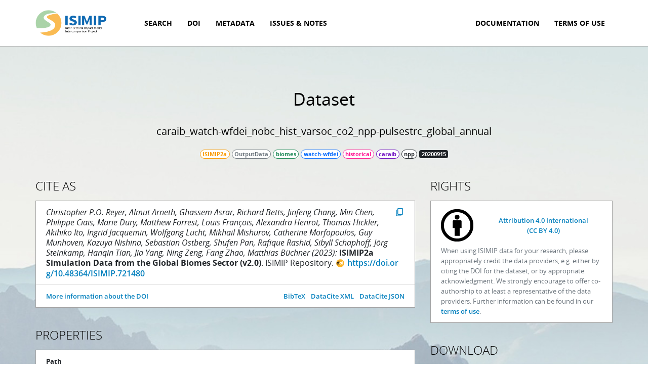

--- FILE ---
content_type: text/html; charset=utf-8
request_url: https://data.isimip.org/datasets/27969ec6-c49f-4669-b539-25015f5b9462/
body_size: 29841
content:


<!DOCTYPE html>
<html>
    <head>
        <title>ISIMIP Repository - Dataset caraib_watch-wfdei_nobc_hist_varsoc_co2_npp-pulsestrc_global_annual</title>

        
        <script type="application/ld+json">
{
  "@context": "https://schema.org/",
  "@type": "Dataset",
  "name": "ISIMIP2a/OutputData/biomes/CARAIB/watch-wfdei/historical/caraib_watch-wfdei_nobc_hist_varsoc_co2_npp-pulsestrc_global_annual",
  "isPartOf": [
    {
      "@context": "https://schema.org/",
      "@type": "Dataset",
      "name": "ISIMIP2a Simulation Data from the Global Biomes Sector",
      "identifier": "https://doi.org/10.48364/ISIMIP.721480",
      "description": "This dataset contains ISIMIP2a (https://www.isimip.org, Schewe et al. 2019) simulation data from 8 biomes models: CARAIB (Dury et al. 2011), DLEM (Tian et al. 2014, Tian et al. 2015, Pan et al. 2014, Yang et al. 2015), JULES-B1 (Clark et al. 2013, Best et al. 2013, Harper et al. 2016), LPJ-GUESS (Smith et al. 2014), LPJmL (Sitch et al. 2003, Schaphoff et al. 2013, Bondeau et al. 2007), ORCHIDEE, VEGAS (Zeng et al. 2013, Zeng et al. 2005), and VISIT (Ito et al. 2002, Ito et al. 2012).<br>With version 2.0 of this dataset, the DOI page has been moved to the new ISIMIP repository.",
      "version": "2.0",
      "keywords": [
        "EARTH SCIENCE > BIOSPHERE > ECOLOGICAL DYNAMICS",
        "EARTH SCIENCE > BIOSPHERE > TERRESTRIAL ECOSYSTEMS",
        "EARTH SCIENCE > BIOSPHERE > VEGETATION",
        "EARTH SCIENCE > HUMAN DIMENSIONS > ENVIRONMENTAL IMPACTS"
      ],
      "publisher": {
        "@type": "Organization",
        "name": "ISIMIP Repository"
      },
      "datePublished": "2023-05-23",
      "license": [
        {
          "@type": "CreativeWork",
          "name": "Attribution 4.0 International",
          "url": "https://creativecommons.org/licenses/by/4.0/"
        }
      ],
      "isAccessibleForFree": true,
      "creator": [
        {
          "@type": "Person",
          "name": "Christopher P.O. Reyer",
          "givenName": "Christopher P.O.",
          "familyName": "Reyer"
        },
        {
          "@type": "Person",
          "name": "Almut Arneth",
          "givenName": "Almut",
          "familyName": "Arneth"
        },
        {
          "@type": "Person",
          "name": "Ghassem Asrar",
          "givenName": "Ghassem",
          "familyName": "Asrar"
        },
        {
          "@type": "Person",
          "name": "Richard Betts",
          "givenName": "Richard",
          "familyName": "Betts"
        },
        {
          "@type": "Person",
          "name": "Jinfeng Chang",
          "givenName": "Jinfeng",
          "familyName": "Chang"
        },
        {
          "@type": "Person",
          "name": "Min Chen",
          "givenName": "Min",
          "familyName": "Chen"
        },
        {
          "@type": "Person",
          "name": "Philippe Ciais",
          "givenName": "Philippe",
          "familyName": "Ciais"
        },
        {
          "@type": "Person",
          "name": "Marie Dury",
          "givenName": "Marie",
          "familyName": "Dury"
        },
        {
          "@type": "Person",
          "name": "Matthew Forrest",
          "givenName": "Matthew",
          "familyName": "Forrest"
        },
        {
          "@type": "Person",
          "name": "Louis Fran\u00e7ois",
          "givenName": "Louis",
          "familyName": "Fran\u00e7ois"
        },
        {
          "@type": "Person",
          "name": "Alexandra Henrot",
          "givenName": "Alexandra",
          "familyName": "Henrot"
        },
        {
          "@type": "Person",
          "name": "Thomas Hickler",
          "givenName": "Thomas",
          "familyName": "Hickler"
        },
        {
          "@type": "Person",
          "name": "Akihiko Ito",
          "givenName": "Akihiko",
          "familyName": "Ito"
        },
        {
          "@type": "Person",
          "name": "Ingrid Jacquemin",
          "givenName": "Ingrid",
          "familyName": "Jacquemin"
        },
        {
          "@type": "Person",
          "name": "Wolfgang Lucht",
          "givenName": "Wolfgang",
          "familyName": "Lucht"
        },
        {
          "@type": "Person",
          "name": "Mikhail Mishurov",
          "givenName": "Mikhail",
          "familyName": "Mishurov"
        },
        {
          "@type": "Person",
          "name": "Catherine Morfopoulos",
          "givenName": "Catherine",
          "familyName": "Morfopoulos"
        },
        {
          "@type": "Person",
          "name": "Guy Munhoven",
          "givenName": "Guy",
          "familyName": "Munhoven"
        },
        {
          "@type": "Person",
          "name": "Kazuya Nishina",
          "givenName": "Kazuya",
          "familyName": "Nishina"
        },
        {
          "@type": "Person",
          "name": "Sebastian Ostberg",
          "givenName": "Sebastian",
          "familyName": "Ostberg"
        },
        {
          "@type": "Person",
          "name": "Shufen Pan",
          "givenName": "Shufen",
          "familyName": "Pan"
        },
        {
          "@type": "Person",
          "name": "Rafique Rashid",
          "givenName": "Rafique",
          "familyName": "Rashid"
        },
        {
          "@type": "Person",
          "name": "Sibyll Schaphoff",
          "givenName": "Sibyll",
          "familyName": "Schaphoff"
        },
        {
          "@type": "Person",
          "name": "J\u00f6rg Steinkamp",
          "givenName": "J\u00f6rg",
          "familyName": "Steinkamp"
        },
        {
          "@type": "Person",
          "name": "Hanqin Tian",
          "givenName": "Hanqin",
          "familyName": "Tian"
        },
        {
          "@type": "Person",
          "name": "Jia Yang",
          "givenName": "Jia",
          "familyName": "Yang"
        },
        {
          "@type": "Person",
          "name": "Ning Zeng",
          "givenName": "Ning",
          "familyName": "Zeng"
        },
        {
          "@type": "Person",
          "name": "Fang Zhao",
          "givenName": "Fang",
          "familyName": "Zhao"
        },
        {
          "@type": "Person",
          "name": "Matthias B\u00fcchner",
          "givenName": "Matthias",
          "familyName": "B\u00fcchner"
        }
      ],
      "contributor": [
        {
          "@type": "Person",
          "name": "Matthias B\u00fcchner",
          "givenName": "Matthias",
          "familyName": "B\u00fcchner"
        },
        {
          "@type": "Person",
          "name": "Jochen Klar",
          "givenName": "Jochen",
          "familyName": "Klar"
        },
        {
          "@type": "Person",
          "name": "D\u00e1nnell Quesada-Chac\u00f3n",
          "givenName": "D\u00e1nnell",
          "familyName": "Quesada-Chac\u00f3n"
        },
        {
          "@type": "Person",
          "name": "Iliusi Vega del Valle",
          "givenName": "Iliusi",
          "familyName": "Vega del Valle"
        },
        {
          "@type": "Person",
          "name": "Jan Volkholz",
          "givenName": "Jan",
          "familyName": "Volkholz"
        },
        {
          "@type": "Person",
          "name": "Matthias Mengel",
          "givenName": "Matthias",
          "familyName": "Mengel"
        },
        {
          "@type": "Person",
          "name": "Christian Otto",
          "givenName": "Christian",
          "familyName": "Otto"
        },
        {
          "@type": "Person",
          "name": "Franziska Piontek",
          "givenName": "Franziska",
          "familyName": "Piontek"
        },
        {
          "@type": "Person",
          "name": "Christopher P.O. Reyer",
          "givenName": "Christopher P.O.",
          "familyName": "Reyer"
        },
        {
          "@type": "Person",
          "name": "Jacob Schewe",
          "givenName": "Jacob",
          "familyName": "Schewe"
        },
        {
          "@type": "Person",
          "name": "Martin Park",
          "givenName": "Martin",
          "familyName": "Park"
        },
        {
          "@type": "Person",
          "name": "Katja Frieler",
          "givenName": "Katja",
          "familyName": "Frieler"
        },
        {
          "@type": "Organization",
          "name": "Potsdam Institute for Climate Impact Research (PIK)"
        }
      ]
    }
  ]
}

        </script>
        

        <meta charset="UTF-8" />
        <meta name="viewport" content="width=device-width, initial-scale=1.0, maximum-scale=1.0, user-scalable=no" />

        <meta http-equiv="X-UA-Compatible" content="IE=edge" />

        <meta property="og:title" content="ISIMIP Repository" />
        <meta property="og:url" content="data.isimip.org" />

        <link rel="shortcut icon" href="/static/images/favicons/favicon.ico" type="image/png" />

        
    
        <link rel="stylesheet" href="/static/bootstrap.css" />
        <link rel="stylesheet" href="/static/base.css" />
        
    <link rel="stylesheet" href="/static/metadata.css" />

    </head>
    <body>
        


<nav class="navbar navbar-expand-lg navbar-light sticky-top">
    <div class="container">
        <a class="navbar-brand" href="/">
            <img src="/static/images/logo-white.png">
        </a>

        <button class="navbar-toggler" type="button" data-bs-toggle="collapse" data-bs-target="#navbar"
                aria-controls="navbar" aria-expanded="false" aria-label="Toggle navigation">
            <span class="navbar-toggler-icon"></span>
        </button>

        <div class="collapse navbar-collapse" id="navbar">
            
            <ul class="navbar-nav me-auto">
                <li class="nav-item ">
                    <a class="nav-link" href="/search/">Search</a>
                </li>
                <li class="nav-item ">
                    <a class="nav-link" href="/doi/">DOI</a>
                </li>
                <li class="nav-item ">
                    <a class="nav-link" href="/metadata/">Metadata</a>
                </li>
                <li class="nav-item ">
                    <a class="nav-link" href="/issues-and-notes/">Issues & Notes</a>
                </li>
            </ul>
            <ul class="navbar-nav">
                
                <li class="nav-item">
                    <a class="nav-link" href="https://www.isimip.org/outputdata/isimip-repository/" target="_blank">Documentation</a>
                </li>
                
                <li class="nav-item">
                    <a class="nav-link" href="https://www.isimip.org/gettingstarted/terms-of-use/#general-terms-of-use-for-all-isimip-data-on-the-esg-server" target="_blank">Terms of Use</a>
                </li>
                
            </ul>
        </div>
    </div>
</nav>

        


        <main>
            

            

<div class="container">
    <header class="wide">
        <h1>Dataset</h1>
        <h2>caraib<wbr />_watch-wfdei<wbr />_nobc<wbr />_hist<wbr />_varsoc<wbr />_co2<wbr />_npp-pulsestrc<wbr />_global<wbr />_annual</h2>
        <div class="mt-2">
            
<span class="badge badge-simulation_round"
    data-bs-toggle="tooltip" data-bs-placement="bottom" title="Simulation round">
    ISIMIP2a
</span>


<span class="badge badge-product"
      data-bs-toggle="tooltip" data-bs-placement="bottom" title="Product">
    OutputData
</span>



<span class="badge badge-sector"
      data-bs-toggle="tooltip" data-bs-placement="bottom" title="Sector">
    biomes
</span>



<span class="badge badge-climate_forcing"
      data-bs-toggle="tooltip" data-bs-placement="bottom" title="Climate forcing">
    watch-wfdei
</span>


<span class="badge badge-period"
      data-bs-toggle="tooltip" data-bs-placement="bottom" title="Period">
    historical
</span>


<span class="badge badge-model"
      data-bs-toggle="tooltip" data-bs-placement="bottom" title="Impact model">
    caraib
</span>


<span class="badge badge-variable"
      data-bs-toggle="tooltip" data-bs-placement="bottom" title="Variable">
    npp
</span>


<span class="me-auto"></span>






<span class="badge text-bg-dark cursor-help"
      data-bs-toggle="tooltip" data-bs-placement="bottom" title="Version">
    20200915
</span>


        </div>
    </header>

    

    <div class="row">
        <div class="col-lg-8">
            

            <h3>Cite as</h3>
            <div class="cards">
                
                

<div class="card card-lg">
    
    <div class="card-body">
        
        <p class="card-text">
            <button type="button" class="link copy-to-clipboard float-end ml-1" title="Copy to clipboard">
                <span class="material-symbols-rounded symbols-copy">content_copy</span>
                <code class="d-none">Christopher P.O. Reyer, Almut Arneth, Ghassem Asrar, Richard Betts, Jinfeng Chang, Min Chen, Philippe Ciais, Marie Dury, Matthew Forrest, Louis François, Alexandra Henrot, Thomas Hickler, Akihiko Ito, Ingrid Jacquemin, Wolfgang Lucht, Mikhail Mishurov, Catherine Morfopoulos, Guy Munhoven, Kazuya Nishina, Sebastian Ostberg, Shufen Pan, Rafique Rashid, Sibyll Schaphoff, Jörg Steinkamp, Hanqin Tian, Jia Yang, Ning Zeng, Fang Zhao, Matthias Büchner (2023): ISIMIP2a Simulation Data from the Global Biomes Sector (v2.0). ISIMIP Repository. https://doi.org/10.48364/ISIMIP.721480</code>
            </button>
            <i>Christopher P.O. Reyer, Almut Arneth, Ghassem Asrar, Richard Betts, Jinfeng Chang, Min Chen, Philippe Ciais, Marie Dury, Matthew Forrest, Louis François, Alexandra Henrot, Thomas Hickler, Akihiko Ito, Ingrid Jacquemin, Wolfgang Lucht, Mikhail Mishurov, Catherine Morfopoulos, Guy Munhoven, Kazuya Nishina, Sebastian Ostberg, Shufen Pan, Rafique Rashid, Sibyll Schaphoff, Jörg Steinkamp, Hanqin Tian, Jia Yang, Ning Zeng, Fang Zhao, Matthias Büchner (2023):</i>
            <b>ISIMIP2a Simulation Data from the Global Biomes Sector (v2.0)</b>. ISIMIP Repository.
            <a class="doi-link" href="https://doi.org/10.48364/ISIMIP.721480" target="_blank">
                https://doi.org/10.48364/ISIMIP.721480
            </a>
        </p>
        
    </div>
    
    <div class="card-footer bg-body">
        
        <ul class="list-inline mb-0 float-end">
            <li class="list-inline-item">
                <a href="/10.48364/ISIMIP.721480.bib">BibTeX</a>
            </li>
            <li class="list-inline-item">
                <a href="/10.48364/ISIMIP.721480.xml">DataCite XML</a>
            </li>
            <li class="list-inline-item">
                <a href="/10.48364/ISIMIP.721480.json">DataCite JSON</a>
            </li>
        </ul>
        
        <ul class="list-inline mb-0">
            <li class="list-inline-item">
                <a href="/10.48364/ISIMIP.721480">More information about the DOI</a>
            </li>
        </ul>
    </div>
    
</div>

                

                

                
            </div>

            <h3>Properties</h3>
            

<div class="card">
    <ul class="list-group list-group-flush">
        <li class="list-group-item">
            <div class="mb-2"><strong>Path</strong></div>
            <div>
                
                <code>ISIMIP2a/OutputData/biomes/CARAIB/watch-wfdei/historical/caraib_watch-wfdei_nobc_hist_varsoc_co2_npp-pulsestrc_global_annual</code>
                
            </div>
        </li>
        <li class="list-group-item">
            <dl class="row">
                <dt class="col-sm-4">ISIMIP ID</dt>
                <dd class="col-sm-8"><code>27969ec6-c49f-4669-b539-25015f5b9462</code></dd>
                <dt class="col-sm-4">Size</dt>
                <dd class="col-sm-8">5.8 MB</dd>
                
                <dt class="col-sm-4">Version</dt>
                <dd class="col-sm-8">
                    <span class="badge text-bg-dark">
                        20200915
                    </span>
                </dd>
            </dl>
        </li>
    </ul>
</div>


            <h3>Specifiers</h3>
            

<div class="card">
    <div class="card-body">
        <dl class="row">
        
        <dt class="col-sm-4">Simulation round</dt>
        <dd class="col-sm-8">
            
            <div>ISIMIP2a</div>
            
        </dd>
        
        <dt class="col-sm-4">Data product</dt>
        <dd class="col-sm-8">
            
            <div>Output Data</div>
            
        </dd>
        
        <dt class="col-sm-4">Sector</dt>
        <dd class="col-sm-8">
            
            <div>Biomes</div>
            
        </dd>
        
        <dt class="col-sm-4">Impact model</dt>
        <dd class="col-sm-8">
            
            <div>CARAIB</div>
            
        </dd>
        
        <dt class="col-sm-4">Climate forcing</dt>
        <dd class="col-sm-8">
            
            <div>WATCH-WFDEI</div>
            
        </dd>
        
        <dt class="col-sm-4">Period</dt>
        <dd class="col-sm-8">
            
            <div>Historical</div>
            
        </dd>
        
        <dt class="col-sm-4">Bias adjustment</dt>
        <dd class="col-sm-8">
            
            <div>nobc</div>
            
        </dd>
        
        <dt class="col-sm-4">Climate experiment</dt>
        <dd class="col-sm-8">
            
            <div>hist</div>
            
        </dd>
        
        <dt class="col-sm-4">Direct human forcing experiment</dt>
        <dd class="col-sm-8">
            
            <div>varsoc</div>
            
        </dd>
        
        <dt class="col-sm-4">Sensitivity experiment</dt>
        <dd class="col-sm-8">
            
            <div>co2</div>
            
        </dd>
        
        <dt class="col-sm-4">Variable</dt>
        <dd class="col-sm-8">
            
            <div>npp</div>
            
        </dd>
        
        <dt class="col-sm-4">pft</dt>
        <dd class="col-sm-8">
            
            <div>pulsestrc</div>
            
        </dd>
        
        <dt class="col-sm-4">Region</dt>
        <dd class="col-sm-8">
            
            <div>Global</div>
            
        </dd>
        
        <dt class="col-sm-4">Time step</dt>
        <dd class="col-sm-8">
            
            <div>annual</div>
            
        </dd>
        
        </dl>
    </div>
</div>

        </div>
        <div class="col-lg-4">
            
            <h3>Rights</h3>
            


<div class="card">
    <div class="card-body">
        

        <div class="mt-1">
        
            
            <div class="row align-items-center mb-2">
                <div class="col-md-3 text-center mb-2 mb-md-0 rights-image">
                    <img src="/static/images/cc/by.png" alt="Attribution 4.0 International"/>
                </div>
                <div class="col-md-9 text-center text-md-start">
                    <a href="https://creativecommons.org/licenses/by/4.0/">
                        Attribution 4.0 International <span class="text-nowrap">(CC BY 4.0)</span>
                    </a>
                </div>
            </div>
            
        
        </div>

        <div class="text-muted">
            When using ISIMIP data for your research, please appropriately credit the data providers, e.g. either by citing the DOI for the dataset, or by appropriate acknowledgment. We strongly encourage to offer co-authorship to at least a representative of the data providers. Further information can be found in our <a href="https://www.isimip.org/gettingstarted/terms-of-use/#general-terms-of-use-for-all-isimip-data-on-the-esg-server">terms of use</a>.
        </div>
    </div>
</div>

            

            

            

            <h3>Download</h3>
            <div class="card">
                <ul class="list-group list-group-flush">
                    
                    <li class="list-group-item">
                        <form method="post" action="/download/" target="_blank" class="mb-0">
                            <input type="hidden" name="csrfmiddlewaretoken" value="Sbjaurk02PtGxVOAgtwmmgNbWw0iT7ckLqSUt4DG8z3nj5ZSqivUPQYbi4bumcfc">
                            
                            <input type="hidden" name="paths" value="ISIMIP2a/OutputData/biomes/CARAIB/watch-wfdei/historical/caraib_watch-wfdei_nobc_hist_varsoc_co2_npp-pulsestrc_global_annual_1971_2010.nc4">
                            
                            <button type="submit" class="link">Configure download</button>
                        </form>
                    </li>
                    
                    <li class="list-group-item">
                        <a href="/api/v1/datasets/27969ec6-c49f-4669-b539-25015f5b9462/manifest/">Download file manifest</a>
                    </li>
                    <li class="list-group-item">
                        <a href="/api/v1/datasets/27969ec6-c49f-4669-b539-25015f5b9462/filelist/">Download file list for Wget</a>
                    </li>
                    
                </ul>
            </div>

            
        </div>
    </div>

    

    
    <h3>Issues and notes for this dataset</h3>
    

<div class="card">
    <ul class="list-group list-group-flush">
        
        <li class="list-group-item">
            <h4 class="mt-1 mb-2">
                <div class="float-end">
                    
                    
                    <span class="badge rounded-pill text-bg-dark">
    issue
</span>

                    
                    
                    <span class="badge rounded-pill border border-success text-success">
    low
</span>

                    
                    
                    <span class="badge rounded-pill border border-dark text-dark">
    won&#x27;t fix
</span>

                    
                </div>
                <a href="/issues/30/">ISIMIP2: Flux variables on 360_day calendar for monthly and annual data</a>
                <span class="text-muted">#30</span>
            </h4>
            <p class="mb-2">
                <span class="text-success">
    Affected datasets can still be used for simulations or research.
</span>

            </p>
            <div class="d-flex">
                <p class="me-auto mb-0">
                    Matthias Büchner created this issue on Dec. 8, 2022.
                    It was last updated on March 22, 2023.
                </p>
                <p class="mb-0">
                    Affected versions: 


before <span class="badge text-bg-dark">
    20221208
</span>


                </p>
            </div>
        </li>
        
    </ul>
</div>

    

    

    <h3>Files in this dataset</h3>
    


<div class="card">
    <ul class="list-group list-group-flush">
        
        <li class="list-group-item">
            <div class="d-md-flex gap-1 align-items-center">
                <a class="d-block" href="/files/b24ec1cc-6ead-408b-9770-5862903d3ef2/" target="_blank">
                    caraib<wbr />_watch-wfdei<wbr />_nobc<wbr />_hist<wbr />_varsoc<wbr />_co2<wbr />_npp-pulsestrc<wbr />_global<wbr />_annual<wbr />_1971<wbr />_2010.nc4
                </a>

                <div class="d-none d-md-block me-auto"></div>

                
                
                <div>
                    5.8 MB
                </div>
            </div>

            <div class="d-md-flex flex-wrap gap-1 align-items-center mt-1">
                
<span class="badge badge-simulation_round"
    data-bs-toggle="tooltip" data-bs-placement="bottom" title="Simulation round">
    ISIMIP2a
</span>


<span class="badge badge-product"
      data-bs-toggle="tooltip" data-bs-placement="bottom" title="Product">
    OutputData
</span>



<span class="badge badge-sector"
      data-bs-toggle="tooltip" data-bs-placement="bottom" title="Sector">
    biomes
</span>



<span class="badge badge-climate_forcing"
      data-bs-toggle="tooltip" data-bs-placement="bottom" title="Climate forcing">
    watch-wfdei
</span>


<span class="badge badge-period"
      data-bs-toggle="tooltip" data-bs-placement="bottom" title="Period">
    historical
</span>


<span class="badge badge-model"
      data-bs-toggle="tooltip" data-bs-placement="bottom" title="Impact model">
    caraib
</span>


<span class="badge badge-variable"
      data-bs-toggle="tooltip" data-bs-placement="bottom" title="Variable">
    npp
</span>


<span class="me-auto"></span>






<span class="badge text-bg-dark cursor-help"
      data-bs-toggle="tooltip" data-bs-placement="bottom" title="Version">
    20200915
</span>


            </div>
        </li>
        
    </ul>
</div>



    
    <h3>All versions of this dataset</h3>
    


<div class="card">
    <ul class="list-group list-group-flush">
        
        <li class="list-group-item">
            <div class="d-md-flex gap-2 align-items-center mb-1">
                <a class="d-block" href="/datasets/27969ec6-c49f-4669-b539-25015f5b9462/" target="_blank">
                    caraib<wbr />_watch-wfdei<wbr />_nobc<wbr />_hist<wbr />_varsoc<wbr />_co2<wbr />_npp-pulsestrc<wbr />_global<wbr />_annual
                </a>

                <div class="d-none d-md-block me-auto"></div>

                
                <div class="badge rounded-pill border border-secondary text-secondary mb-1 mb-md-0">
                    this version
                </div>
                
                <div>
                    5.8 MB
                </div>
            </div>

            <div class="d-md-flex gap-1 align-items-center">
                
<span class="badge badge-simulation_round"
    data-bs-toggle="tooltip" data-bs-placement="bottom" title="Simulation round">
    ISIMIP2a
</span>


<span class="badge badge-product"
      data-bs-toggle="tooltip" data-bs-placement="bottom" title="Product">
    OutputData
</span>



<span class="badge badge-sector"
      data-bs-toggle="tooltip" data-bs-placement="bottom" title="Sector">
    biomes
</span>



<span class="badge badge-climate_forcing"
      data-bs-toggle="tooltip" data-bs-placement="bottom" title="Climate forcing">
    watch-wfdei
</span>


<span class="badge badge-period"
      data-bs-toggle="tooltip" data-bs-placement="bottom" title="Period">
    historical
</span>


<span class="badge badge-model"
      data-bs-toggle="tooltip" data-bs-placement="bottom" title="Impact model">
    caraib
</span>


<span class="badge badge-variable"
      data-bs-toggle="tooltip" data-bs-placement="bottom" title="Variable">
    npp
</span>


<span class="me-auto"></span>






<span class="badge text-bg-dark cursor-help"
      data-bs-toggle="tooltip" data-bs-placement="bottom" title="Version">
    20200915
</span>


            </div>
        </li>
        
    </ul>
</div>

    

</div>


        </main>

        


<footer>
    <nav>
        <ul class="nav">
            <li class="nav-item">
                <a class="nav-link" href="https://www.isimip.org/newsletter/">Newsletter</a>
            </li>
            <li class="nav-item">
                <a class="nav-link" href="https://www.isimip.org/supporters/">Supporters</a>
            </li>
            <li class="nav-item">
                <a class="nav-link" href="https://www.isimip.org/news/">News</a>
            </li>
            <li class="nav-item">
                <a class="nav-link" href="https://www.isimip.org/impressum/">Impressum &amp; Privacy</a>
            </li>
        </ul>
    </nav>
    <hr />
    <div class="logos">
        <div class="container">
            <div class="row align-items-center">
                <div class="col-md-3 mb-4">
                    <div class="row">
                        <div class="col-10 offset-1 col-md-12 offset-md-0 col-lg-10">
                            <p>
                                <img src="/static/images/logo-neutral-dark.png" class="img-fluid">
                            </p>
                        </div>
                    </div>
                </div>
                <div class="col-md-6 mb-4 mb-md-0 text-center">
                    <p>
                        <a href="https://isimip.org">ISIMIP</a> offers a framework for consistently projecting the impacts of climate change across affected sectors and spatial scales. An international network of climate-impact modellers contribute to a comprehensive and consistent picture of the world under different climate-change.
                    </p>
                    <p>
                        If you want to get notified, when we find issues in the ISIMIP input and output data, please
                        <a href="https://www.listserv.dfn.de/sympa/subscribe/isimip-data-issues-notes">subscribe to our data
                        issues and notes mailing list</a>.
                    </p>
                    <p>
                        The ISIMIP repository is a service by the <a href="https://www.pik-potsdam.de">Potsdam Institute for Climate Impact Research (PIK)</a>.
                    </p>
                </div>
                <div class="col-md-3">
                    <p>
                        <a href="https://www.bildung-forschung.digital/digitalezukunft/de/wissen/forschungsdaten/vorstellung-12-foerderprojekte-sstandards-von-forschungsdaten/vorstellung-12-foerderprojekte-sstandards-von-forschungsdaten.html" target="_blank">
                            <img src="/static/images/bmbf.jpeg" class="img-fluid opacity-75">
                        </a>
                    </p>
                </div>
            </div>
        </div>
    </div>
</footer>


        
        <script src="/static/bootstrap.js"></script>
        <script src="/static/base.js"></script>
        
    </body>
</html>


--- FILE ---
content_type: text/css
request_url: https://data.isimip.org/static/base.css
body_size: 17266
content:
@font-face{font-family:"Open Sans";font-weight:300;font-style:normal;src:url(fonts/OpenSans-Light.eot);src:url(fonts/OpenSans-Light.eot?#iefix) format("embedded-opentype"),url(fonts/OpenSans-Light.woff2) format("woff2"),url(fonts/OpenSans-Light.woff) format("woff"),url(fonts/OpenSans-Light.ttf) format("truetype"),url(images/OpenSans-Light.svg#OpenSansLight) format("svg")}@font-face{font-family:"Open Sans";font-weight:300;font-style:italic;src:url(fonts/OpenSans-LightItalic.eot);src:url(fonts/OpenSans-LightItalic.eot?#iefix) format("embedded-opentype"),url(fonts/OpenSans-LightItalic.woff2) format("woff2"),url(fonts/OpenSans-LightItalic.woff) format("woff"),url(fonts/OpenSans-LightItalic.ttf) format("truetype"),url(images/OpenSans-LightItalic.svg#OpenSansLightItalic) format("svg")}@font-face{font-family:"Open Sans";font-weight:normal;font-style:normal;src:url(fonts/OpenSans-Regular.eot);src:url(fonts/OpenSans-Regular.eot?#iefix) format("embedded-opentype"),url(fonts/OpenSans-Regular.woff2) format("woff2"),url(fonts/OpenSans-Regular.woff) format("woff"),url(fonts/OpenSans-Regular.ttf) format("truetype"),url(images/OpenSans-Regular.svg#OpenSansRegular) format("svg")}@font-face{font-family:"Open Sans";font-weight:normal;font-style:italic;src:url(fonts/OpenSans-Italic.eot);src:url(fonts/OpenSans-Italic.eot?#iefix) format("embedded-opentype"),url(fonts/OpenSans-Italic.woff2) format("woff2"),url(fonts/OpenSans-Italic.woff) format("woff"),url(fonts/OpenSans-Italic.ttf) format("truetype"),url(images/OpenSans-Italic.svg#OpenSansItalic) format("svg")}@font-face{font-family:"Open Sans";font-weight:600;font-style:normal;src:url(fonts/OpenSans-Semibold.eot);src:url(fonts/OpenSans-Semibold.eot?#iefix) format("embedded-opentype"),url(fonts/OpenSans-Semibold.woff2) format("woff2"),url(fonts/OpenSans-Semibold.woff) format("woff"),url(fonts/OpenSans-Semibold.ttf) format("truetype"),url(images/OpenSans-Semibold.svg#OpenSansSemibold) format("svg")}@font-face{font-family:"Open Sans";font-weight:600;font-style:italic;src:url(fonts/OpenSans-SemiboldItalic.eot);src:url(fonts/OpenSans-SemiboldItalic.eot?#iefix) format("embedded-opentype"),url(fonts/OpenSans-SemiboldItalic.woff2) format("woff2"),url(fonts/OpenSans-SemiboldItalic.woff) format("woff"),url(fonts/OpenSans-SemiboldItalic.ttf) format("truetype"),url(images/OpenSans-SemiboldItalic.svg#OpenSansSemiboldItalic) format("svg")}@font-face{font-family:"Open Sans";font-weight:bold;font-style:normal;src:url(fonts/OpenSans-Bold.eot);src:url(fonts/OpenSans-Bold.eot?#iefix) format("embedded-opentype"),url(fonts/OpenSans-Bold.woff2) format("woff2"),url(fonts/OpenSans-Bold.woff) format("woff"),url(fonts/OpenSans-Bold.ttf) format("truetype"),url(images/OpenSans-Bold.svg#OpenSansBold) format("svg")}@font-face{font-family:"Open Sans";font-weight:bold;font-style:italic;src:url(fonts/OpenSans-BoldItalic.eot);src:url(fonts/OpenSans-BoldItalic.eot?#iefix) format("embedded-opentype"),url(fonts/OpenSans-BoldItalic.woff2) format("woff2"),url(fonts/OpenSans-BoldItalic.woff) format("woff"),url(fonts/OpenSans-BoldItalic.ttf) format("truetype"),url(images/OpenSans-BoldItalic.svg#OpenSansBoldItalic) format("svg")}@font-face{font-family:"Open Sans";font-weight:800;font-style:normal;src:url(fonts/OpenSans-ExtraBold.eot);src:url(fonts/OpenSans-ExtraBold.eot?#iefix) format("embedded-opentype"),url(fonts/OpenSans-ExtraBold.woff2) format("woff2"),url(fonts/OpenSans-ExtraBold.woff) format("woff"),url(fonts/OpenSans-ExtraBold.ttf) format("truetype"),url(images/OpenSans-ExtraBold.svg#OpenSansExtrabold) format("svg")}@font-face{font-family:"Open Sans";font-weight:800;font-style:italic;src:url(fonts/OpenSans-ExtraBoldItalic.eot);src:url(fonts/OpenSans-ExtraBoldItalic.eot?#iefix) format("embedded-opentype"),url(fonts/OpenSans-ExtraBoldItalic.woff2) format("woff2"),url(fonts/OpenSans-ExtraBoldItalic.woff) format("woff"),url(fonts/OpenSans-ExtraBoldItalic.ttf) format("truetype"),url(images/OpenSans-ExtraBoldItalic.svg#OpenSansExtraboldItalic) format("svg")}@font-face{font-family:"Material Symbols Outlined";font-style:normal;font-weight:100 700;font-display:block;src:url(fonts/material-symbols-outlined.woff2) format("woff2")}.material-symbols-outlined{font-family:"Material Symbols Outlined";font-weight:normal;font-style:normal;font-size:24px;line-height:1;letter-spacing:normal;text-transform:none;display:inline-block;white-space:nowrap;word-wrap:normal;direction:ltr;-webkit-font-smoothing:antialiased;-moz-osx-font-smoothing:grayscale;text-rendering:optimizeLegibility;font-feature-settings:"liga"}@font-face{font-family:"Material Symbols Rounded";font-style:normal;font-weight:100 700;font-display:block;src:url(fonts/material-symbols-rounded.woff2) format("woff2")}.material-symbols-rounded{font-family:"Material Symbols Rounded";font-weight:normal;font-style:normal;font-size:24px;line-height:1;letter-spacing:normal;text-transform:none;display:inline-block;white-space:nowrap;word-wrap:normal;direction:ltr;-webkit-font-smoothing:antialiased;-moz-osx-font-smoothing:grayscale;text-rendering:optimizeLegibility;font-feature-settings:"liga"}@font-face{font-family:"Material Symbols Sharp";font-style:normal;font-weight:100 700;font-display:block;src:url(fonts/material-symbols-sharp.woff2) format("woff2")}.material-symbols-sharp{font-family:"Material Symbols Sharp";font-weight:normal;font-style:normal;font-size:24px;line-height:1;letter-spacing:normal;text-transform:none;display:inline-block;white-space:nowrap;word-wrap:normal;direction:ltr;-webkit-font-smoothing:antialiased;-moz-osx-font-smoothing:grayscale;text-rendering:optimizeLegibility;font-feature-settings:"liga"}.badge{--bs-badge-padding-x: 0.4em;--bs-badge-padding-y: 0.2em;--bs-badge-border-radius: 0.2rem}.badge.badge-simulation_round,.badge.badge-product,.badge.badge-category,.badge.badge-sector,.badge.badge-publication,.badge.badge-climate_forcing,.badge.badge-period,.badge.badge-model,.badge.badge-variable{cursor:help;border-width:var(--bs-border-width);border-style:var(--bs-border-style);border-radius:var(--bs-border-radius-pill);background-color:var(--isimip-color-white)}.badge.badge-simulation_round{color:var(--isimip-color-orange) !important;border-color:var(--isimip-color-orange) !important}.badge.badge-product{color:var(--bs-secondary) !important;border-color:var(--bs-secondary) !important}.badge.badge-category{color:var(--isimip-color-brown) !important;border-color:var(--isimip-color-brown) !important}.badge.badge-sector{color:var(--bs-success) !important;border-color:var(--bs-success) !important}.badge.badge-publication{color:var(--isimip-color-peru) !important;border-color:var(--isimip-color-peru) !important}.badge.badge-climate_forcing{color:var(--bs-primary) !important;border-color:var(--bs-primary) !important}.badge.badge-period{color:var(--isimip-color-deep-pink) !important;border-color:var(--isimip-color-deep-pink) !important}.badge.badge-model{color:var(--isimip-color-purple) !important;border-color:var(--isimip-color-purple) !important}.badge.badge-variable{color:var(--bs-dark) !important;border-color:var(--bs-dark) !important}.card{--bs-card-border-radius: 0;--bs-card-border-color: var(--isimip-color-gray);--bs-card-spacer-x: 1.25rem;--bs-card-spacer-y: 0.75rem;--bs-card-cap-padding-x: var(--bs-card-spacer-x);--bs-card-cap-padding-y: var(--bs-card-spacer-y);margin-bottom:2rem;font-size:10pt;line-height:1.5em}.card .list-group{--bs-list-group-item-padding-x: var(--bs-card-spacer-x);--bs-list-group-item-padding-y: 0.5rem}.card.card-lg .card-body{font-size:12pt}.card h4{font-size:1rem}.card h4:last-child,.card p:last-child,.card dl:last-child,.card dd:last-child{margin-bottom:0}.card .form-check{min-height:1rem}.dropdown-menu{--bs-dropdown-border-radius: 0;--bs-dropdown-font-size: 10pt}.dropdown-menu .dropdown-header{font-size:var(--bs-dropdown-font-size)}.dropdown-menu .dropdown-itembutton{cursor:pointer}.dropdown-menu .dropdown-item p{margin:0}footer{background-color:var(--isimip-color-dark-gray);color:var(--isimip-color-white);overflow:auto}footer a{color:var(--isimip-color-white)}footer a:focus,footer a:hover{color:var(--isimip-color-blue)}footer nav{margin-top:25px;margin-bottom:15px}footer nav ul.nav{justify-content:center}footer nav ul.nav li.nav-item a.nav-link{background-color:rgba(0,0,0,0);font-size:16px;color:var(--isimip-color-white)}footer nav ul.nav li.nav-item a.nav-link:focus,footer nav ul.nav li.nav-item a.nav-link:hover{color:var(--isimip-color-blue)}@media(min-width: 992px){footer nav ul.nav li.nav-item a.nav-link{padding:10px 35px 10px 35px}}footer nav ul.nav li.nav-item.active a{color:var(--isimip-color-light-blue)}footer nav ul.nav li.nav-item.active a:focus,footer nav ul.nav li.nav-item.active a:hover{background-color:rgba(0,0,0,0);color:var(--isimip-color-blue)}footer hr{margin:15px 15px 25px 15px;border-color:var(--isimip-color-gray);opacity:1}footer .logos{font-size:12px}footer .logos p:last-child{margin-bottom:0}@media(min-width: 0){footer .logos{margin-bottom:15px}}@media(min-width: 576px){footer .logos{margin-bottom:30px}}form label:not(.form-check-label){font-weight:bold}label{-webkit-touch-callout:none;-webkit-user-select:none;-khtml-user-select:none;-moz-user-select:none;-ms-user-select:none;user-select:none}.btn{--bs-btn-border-radius: 0}.btn-light{--bs-btn-border-color: var(--isimip-color-gray)}.form-control{--bs-border-radius: 0;--bs-border-color: var(--isimip-color-gray)}.form-control-lg{--bs-border-radius-lg: 0}.form-control-sm{--bs-border-radius-sm: 0}.form-check-input[type=checkbox]{border-radius:0}.form-check-input[type=checkbox]:not(:checked){border:1px solid var(--isimip-color-gray)}.form-check-input[type=radio]:not(:checked){border:1px solid var(--isimip-color-gray)}.file-control{height:auto}.file-control .file-control-inner{cursor:pointer;height:5rem;padding:.25rem .5rem;border:1px dashed silver;border-radius:4px;font-size:small}.form-check.form-check-inline{margin-bottom:0}header{margin:4rem auto 3rem auto;text-align:center}@media(min-width: 992px){header{width:750px}header.wide{width:auto}}header h1{margin-bottom:2rem}.home-img-wrapper{background-color:#000;box-shadow:0 0 4px #ccc;position:relative}.home-img-wrapper>img{width:100%;opacity:1;-webkit-transition:opacity .5s ease-in-out;-moz-transition:opacity .5s ease-in-out;-ms-transition:opacity .5s ease-in-out;-o-transition:opacity .5s ease-in-out;transition:opacity .5s ease-in-out}.home-img-wrapper>div{display:none;align-items:center;position:absolute;top:0;right:0;bottom:0;left:0}.home-img-wrapper>div ul{font-size:18px;width:100%;margin:0;padding:0}.home-img-wrapper>div ul li{list-style:none;width:100%;margin:0;padding:0}.home-img-wrapper>div ul li:hover{background-color:hsla(0,0%,100%,.5)}.home-img-wrapper>div ul a,.home-img-wrapper>div ul a:hover,.home-img-wrapper>div ul a:focus,.home-img-wrapper>div ul a:visited{color:#fff;text-decoration:none;text-align:center;display:block;padding:3px 0;width:100%}.home-img-wrapper>div p{font-size:10px;width:100%;text-align:center;position:absolute;margin:0;padding:5px;color:#fff}.home-img-wrapper>div p a,.home-img-wrapper>div p a:hover,.home-img-wrapper>div p a:focus,.home-img-wrapper>div p a:visited{color:#fff;text-decoration:none}.home-img-wrapper>div p:first-child{top:0}.home-img-wrapper>div p:last-child{bottom:0}.home-img-wrapper:hover>img{opacity:.3}.home-img-wrapper:hover>div{display:flex}@media(max-width: 992px){.home-img-wrapper p:first-child,.home-img-wrapper ul{display:none}}.col-md-3 .home-img-wrapper ul li a,.col-md-3 .home-img-wrapper ul li a:hover,.col-md-3 .home-img-wrapper ul li a:focus,.col-md-3 .home-img-wrapper ul li a:visited{font-size:14px;padding:2px 0}.doi-link:before{display:inline-block;vertical-align:middle;content:" ";background-image:url(images/DOI.svg);background-size:16px 16px;height:16px;width:16px;margin-bottom:2px;margin-right:2px;margin-left:1px}.doi-link{word-break:break-all}.doi-logo{display:block;background-image:url(images/DOI.svg);background-size:100% 100%;height:20px;width:20px;margin:2px}.orcid-link:before{display:inline-block;vertical-align:middle;content:" ";background-image:url(images/ORCIDiD.svg);background-size:16px 16px;height:16px;width:16px;margin-bottom:3px;margin-left:3px}.orcid-link{word-break:break-all}.ror-link:before{display:inline-block;vertical-align:middle;content:" ";background-image:url(images/ROR.png);background-size:16px 16px;height:16px;width:16px;margin-bottom:1px;margin-right:-3px;margin-left:1px}.ror-link{word-break:break-all}.isipedia-logo{height:26px;margin:0 1px}body{display:flex;min-height:100vh;flex-direction:column}main{padding-bottom:3rem;flex:1}.messages{position:fixed;z-index:3000;bottom:0;left:1rem}.messages .close{outline:none}nav.navbar{font-size:14px}nav.navbar.navbar{padding:0;border-bottom:1px solid var(--isimip-color-gray);background-color:var(--isimip-color-white)}nav.navbar.navbar .navbar-brand{display:block;padding:14px 0 12px 15px;-webkit-transition:opacity .5s;transition:opacity .5s}@media(min-width: 992px){nav.navbar.navbar .navbar-brand{padding:20px 0 20px 0;margin-right:20px}}@media(min-width: 1200px){nav.navbar.navbar .navbar-brand{margin-right:60px}}nav.navbar.navbar .navbar-brand:hover,nav.navbar.navbar .navbar-brand:focus{opacity:.7}nav.navbar.navbar .navbar-brand img{width:120px;display:inline-block;height:auto}@media(min-width: 992px){nav.navbar.navbar .navbar-brand img{width:140px}}nav.navbar.navbar .navbar-brand h1{display:inline-block;line-height:50px}nav.navbar.navbar .navbar-toggler{margin-right:14px}nav.navbar.navbar span.navbar-text{font-weight:700;padding:15px 15px 15px 15px;text-transform:uppercase}@media(min-width: 992px){nav.navbar.navbar span.navbar-text{padding:35px 12px 35px 12px}}@media(min-width: 1200px){nav.navbar.navbar span.navbar-text{padding:35px 15px 35px 15px}}nav.navbar.navbar ul.navbar-nav .nav-item .nav-link{font-weight:700;padding:15px 15px 15px 15px;text-align:center;text-transform:uppercase;color:var(--isimip-color-black);-webkit-transition:color .5s;transition:color .5s}@media(min-width: 992px){nav.navbar.navbar ul.navbar-nav .nav-item .nav-link{padding:35px 12px 35px 12px}}@media(min-width: 1200px){nav.navbar.navbar ul.navbar-nav .nav-item .nav-link{padding:35px 15px 35px 15px}}nav.navbar.navbar ul.navbar-nav .nav-item .nav-link:focus,nav.navbar.navbar ul.navbar-nav .nav-item .nav-link:hover{color:var(--isimip-color-blue)}nav.navbar.navbar ul.navbar-nav .nav-item.active .nav-link{color:var(--isimip-color-blue);position:relative}@media(min-width: 992px){nav.navbar.navbar ul.navbar-nav .nav-item.active .nav-link::after{display:block;content:" ";position:absolute;bottom:25px;left:12px;right:12px;height:3px;background-color:var(--isimip-color-gray)}}nav.nav.nav-underline{row-gap:.25rem;column-gap:1rem;margin-top:0;margin-bottom:.75rem}nav.nav.nav-underline button.nav-link{padding-top:0;font-weight:600;color:var(--isimip-color-blue)}nav.nav.nav-underline button.nav-link .active{border-bottom-color:var(--isimip-color-blue)}nav.nav.nav-underline button.nav-link:hover,nav.nav.nav-underline button.nav-link:focus{color:var(--isimip-color-dark-blue);border-bottom-color:var(--isimip-color-dark-blue)}.material-symbols-rounded{font-size:20px}.material-symbols-rounded.material-symbols-rounded-sm{font-size:16px}.material-symbols-rounded.material-symbols-rounded-lg{font-size:24px}.material-symbols-rounded.material-symbols-rounded-xl{font-size:24px}.spinner-border-xs{--bs-spinner-width: 0.75rem;--bs-spinner-height: 0.75rem;--bs-spinner-border-width: 0.1em}.tooltip{--bs-tooltip-border-radius: 0;--bs-tooltip-opacity: 0.8}.tooltip .tooltip-inner{font-size:10pt;text-align:left}.tooltip .tooltip-inner :last-child{margin-bottom:0}a,button.link{text-decoration:none;color:var(--isimip-color-blue);font-weight:600;cursor:pointer}a:hover,button.link:hover{color:var(--isimip-color-dark-blue)}button.link,button.unstyled{background:none;border:none;padding:0;font-family:inherit;font-size:inherit;vertical-align:inherit;text-align:left}h1,h2,h3,h4,h5,h6{color:var(--isimip-color-black);margin:0}h1 a,h2 a,h3 a,h4 a,h5 a,h6 a{font-weight:600;text-transform:inherit}h1{font-size:2rem}h2{font-size:1.4rem}h3{text-transform:uppercase;font-size:1.4rem;font-weight:300;margin-bottom:.5rem}h3.reference{scroll-margin-top:120px}h4{font-size:1.25rem}pre{color:var(--bs-code-color)}.table tr:last-child>td{border-bottom:none}.w-0{width:0}.rotate-90{transform:rotate(90deg)}.rotate-180{transform:rotate(90deg)}.rotate-270{transform:rotate(90deg)}.cursor-help{cursor:help !important}.cursor-pointer{cursor:pointer !important}.text-break-all{word-break:break-all;white-space:normal}:root{--isimip-color-black: black;--isimip-color-white: white;--isimip-color-gray: #a4a4a4;--isimip-color-light-gray: #ccc;--isimip-color-dark-gray: #4a4a4a;--isimip-color-blue: #0681be;--isimip-color-light-blue: #eef6ee;--isimip-color-dark-blue: #065e8a;--isimip-color-orange: #fa9a00;--isimip-color-purple: #6B06BF;--isimip-color-peru: #CD853F;--isimip-color-brown: #A52A2A;--isimip-color-deep-pink: #FF1493;--bs-body-font-family: "Open Sans", sans;--bs-body-font-size: 11pt}main{background-image:url(images/mountain-range.jpg);background-attachment:fixed;background-repeat:no-repeat;background-size:cover}
